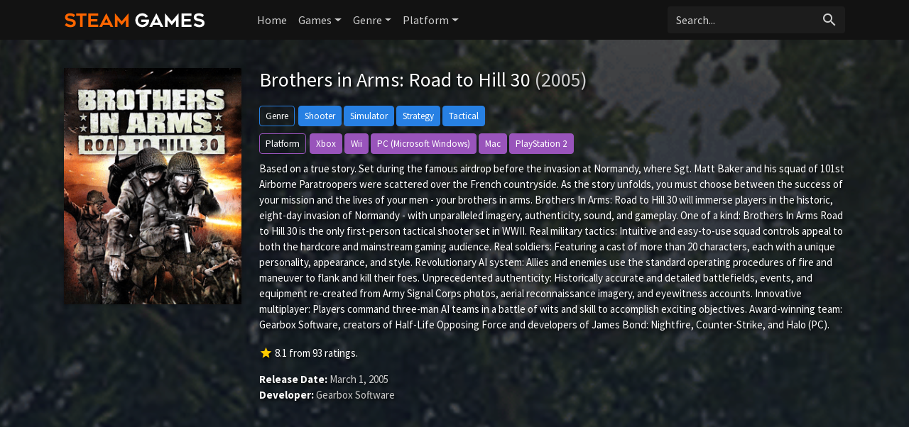

--- FILE ---
content_type: text/html; charset=UTF-8
request_url: https://steam-games.org/game/619/kings-field/
body_size: 5808
content:
<!doctype html>
<html lang="en-US" prefix="og: http://ogp.me/ns#">
    <head>
		<meta charset="utf-8"/>
		<meta name="viewport" content="width=device-width">
		<title>Brothers in Arms: Road to Hill 30 (2005) - Steam Games</title>
		<meta name="description" content="Brothers in Arms: Road to Hill 30 on Steam Games. Based on a true story. Set during the famous airdrop before the invasion at Normandy, where Sgt. Matt Baker and his squad of 101st Airborne Paratroopers were scattered over the French countryside.
As the story unfolds, you must choose between the success of yo" />
                <meta name="robots" content="noodp"/>
		<link rel="canonical" href="https://steam-games.org/game/619/brothers-in-arms-road-to-hill-30" />
        <meta property='og:locale' content='en_US'/>
		<meta property='og:title' content="Brothers in Arms: Road to Hill 30 (2005) - Steam Games" />
		<meta property="og:description" content="Brothers in Arms: Road to Hill 30 on Steam Games. Based on a true story. Set during the famous airdrop before the invasion at Normandy, where Sgt. Matt Baker and his squad of 101st Airborne Paratroopers were scattered over the French countryside.
As the story unfolds, you must choose between the success of yo"/>						
		<meta property="og:site_name" content="Steam Games"/>
		<meta property='og:type' content='article'/>
		<meta property='og:url' content='https://steam-games.org/game/619/brothers-in-arms-road-to-hill-30'/>
		<meta property='og:image' content='https://images.igdb.com/igdb/image/upload/t_cover_big/co28fb.png'>
        		<!-- CSS and Scripts -->
        <link rel="stylesheet" href="https://steam-games.org/slick/slick.css">
        <link rel="stylesheet" href="https://steam-games.org/slick/slick-theme.css">
		<link href="https://steam-games.org/theme/bootstrap.min.css" rel="stylesheet">	
<link href="https://steam-games.org/select/bootstrap-select.css" rel="stylesheet">
<link href="https://steam-games.org/style.css" rel="stylesheet" type="text/css">
<link href="https://steam-games.org/favicon.png" rel="shortcut icon" type="image/png">
<link rel="stylesheet" href="https://fonts.googleapis.com/css?family=Roboto:300,400,500" type="text/css">
<link href="https://fonts.googleapis.com/icon?family=Material+Icons" rel="stylesheet">
<script src="https://ajax.googleapis.com/ajax/libs/jquery/1.12.4/jquery.min.js"></script>		<!-- FancyBox Mousewheel Plugin -->
		<script type="text/javascript" src="https://steam-games.org/fancybox/lib/jquery.mousewheel-3.0.6.pack.js"></script>
		<!-- FancyBox -->
		<link rel="stylesheet" href="https://steam-games.org/fancybox/source/jquery.fancybox.css?v=2.1.5" type="text/css" media="screen" />
		<script type="text/javascript" src="https://steam-games.org/fancybox/source/jquery.fancybox.pack.js?v=2.1.5"></script>
		<!-- Flags -->
		<link rel="stylesheet" type="text/css" href="https://steam-games.org/flag-icon.min.css">
        <!-- Trailer -->
        <link rel="stylesheet" href="https://cdn.plyr.io/3.6.4/plyr.css" />
        <script type="text/javascript" src="https://cdn.plyr.io/3.5.6/plyr.js"></script>
        <script type='text/javascript' src='https://platform-api.sharethis.com/js/sharethis.js#property=67044a43ad17db001a54108a&product=inline-share-buttons' async='async'></script>
		<!-- Global site tag (gtag.js) - Google Analytics -->
<script async src="https://www.googletagmanager.com/gtag/js?id=UA-155126341-16"></script>
<script>
  window.dataLayer = window.dataLayer || [];
  function gtag(){dataLayer.push(arguments);}
  gtag('js', new Date());

  gtag('config', 'UA-155126341-16');
</script>	  
    </head>
<body itemscope itemtype="http://schema.org/VideoGame">
<meta itemprop="name" content="Brothers in Arms: Road to Hill 30" />
<meta itemprop="datePublished" content="March 1, 2005" />
<meta itemprop="dateModified" content="March 1, 2005" />
<meta itemprop="url" content="https://steam-games.org/game/619/brothers-in-arms-road-to-hill-30" />
<meta itemprop="image" content="https://images.igdb.com/igdb/image/upload/t_cover_big/co28fb.png" />
<nav class="navbar navbar-expand-lg navbar-dark">
    <div class="container">
  <a class="navbar-brand" href="https://steam-games.org"><img src="https://steam-games.org/images/logo.png" alt="Steam Games" border="0"></a>
  <button class="navbar-toggler" type="button" data-toggle="collapse" data-target="#navbarColor02" aria-controls="navbarColor02" aria-expanded="false" aria-label="Toggle navigation">
    <span class="navbar-toggler-icon"></span>
  </button>

  <div class="collapse navbar-collapse" id="navbarColor02">
    <ul class="navbar-nav mr-auto">
      <li class="nav-item">
        <a class="nav-link" href="https://steam-games.org">Home</a>
          </li>
        <li class="nav-item dropdown">
        <a class="nav-link dropdown-toggle" data-toggle="dropdown" href="#" role="button" aria-haspopup="true" aria-expanded="false">Games</a>
        <div class="dropdown-menu">
            <a class="dropdown-item" href="https://steam-games.org/games/new">New</a>
            <a class="dropdown-item" href="https://steam-games.org/games/most-popular">Popular</a>
            <a class="dropdown-item" href="https://steam-games.org/games/top-rated">Top Rated</a>
        </div>
      </li>
         <li class="nav-item dropdown">
        <a class="nav-link dropdown-toggle" data-toggle="dropdown" href="#" role="button" aria-haspopup="true" aria-expanded="false">Genre</a>
        <div class="dropdown-menu">
            <a class="dropdown-item" href="https://steam-games.org/genre/31/adventure/popular">Adventure</a>
            <a class="dropdown-item" href="https://steam-games.org/genre/33/arcade/popular">Arcade</a>
            <a class="dropdown-item" href="https://steam-games.org/genre/35/card-board-game/popular">Card and Board Game</a>
            <a class="dropdown-item" href="https://steam-games.org/genre/4/fighting/popular">Fighting</a>
            <a class="dropdown-item" href="https://steam-games.org/genre/25/hack-and-slash-beat-em-up/popular">Hack and slash/Beat 'em up</a>
            <a class="dropdown-item" href="https://steam-games.org/genre/32/indie/popular">Indie</a>
            <a class="dropdown-item" href="https://steam-games.org/genre/7/music/popular">Music</a>
            <a class="dropdown-item" href="https://steam-games.org/genre/8/platform/popular">Platform</a>
            <a class="dropdown-item" href="https://steam-games.org/genre/9/puzzle/popular">Puzzle</a>
            <a class="dropdown-item" href="https://steam-games.org/genre/10/racing/popular">Racing</a>
            <a class="dropdown-item" href="https://steam-games.org/genre/11/real-time-strategy-rts/popular">Real Time Strategy (RTS)</a>
            <a class="dropdown-item" href="https://steam-games.org/genre/12/role-playing-rpg/popular">Role-playing (RPG)</a>
            <a class="dropdown-item" href="https://steam-games.org/genre/5/shooter/popular">Shooter</a>
            <a class="dropdown-item" href="https://steam-games.org/genre/13/simulator/popular">Simulator</a>
           <a class="dropdown-item" href="https://steam-games.org/genre/15/strategy/popular">Strategy</a>
            <a class="dropdown-item" href="https://steam-games.org/genre/24/tactical/popular">Tactical</a>
            <a class="dropdown-item" href="https://steam-games.org/genre/16/turn-based-strategy-tbs/popular">Turn-based strategy (TBS)</a>
        </div>
      </li>
         <li class="nav-item dropdown">
        <a class="nav-link dropdown-toggle" data-toggle="dropdown" href="#" role="button" aria-haspopup="true" aria-expanded="false">Platform</a>
        <div class="dropdown-menu">
            <a class="dropdown-item" href="https://steam-games.org/all-platforms">All Platforms</a>
             <div class="dropdown-divider"></div>
            <a class="dropdown-item" href="https://steam-games.org/platform/34/android/popular">Android</a>
            <a class="dropdown-item" href="https://steam-games.org/platform/39/ios/popular">iOS</a>
            <a class="dropdown-item" href="https://steam-games.org/platform/170/google-stadia/popular">Google Stadia</a>
           <a class="dropdown-item" href="https://steam-games.org/platform/3/linux/popular">Linux</a>
            <a class="dropdown-item" href="https://steam-games.org/platform/14/mac/popular">Mac</a>
            <a class="dropdown-item" href="https://steam-games.org/platform/37/nintendo-3ds/popular">Nintendo 3DS</a>
            <a class="dropdown-item" href="https://steam-games.org/platform/130/nintendo-switch/popular">Nintendo Switch</a>
            <a class="dropdown-item" href="https://steam-games.org/platform/6/pc-microsoft-windows/popular">PC (Microsoft Windows)</a>
            <a class="dropdown-item" href="https://steam-games.org/platform/167/playstation-5/popular">PlayStation 5</a>
            <a class="dropdown-item" href="https://steam-games.org/platform/48/playstation-4/popular">PlayStation 4</a>
            <a class="dropdown-item" href="https://steam-games.org/platform/9/playstation-3/popular">PlayStation 3</a>
             <a class="dropdown-item" href="https://steam-games.org/platform/8/playstation-2/popular">PlayStation 2</a>
             <a class="dropdown-item" href="https://steam-games.org/platform/5/wii/popular">Wii</a>
             <a class="dropdown-item" href="https://steam-games.org/platform/41/wii-u/popular">Wii U</a>
            <a class="dropdown-item" href="https://steam-games.org/platform/12/xbox-360/popular">Xbox 360</a>
             <a class="dropdown-item" href="https://steam-games.org/platform/49/xbox-one/popular">Xbox One</a>
            <a class="dropdown-item" href="https://steam-games.org/platform/169/xbox-series-x-s/popular">Xbox Series X|S</a>
            
        </div>
      </li>
  </ul>
   <!-- Search Form -->
      <div class="searchform">
		<form action="https://steam-games.org/search_main.php" class="input-group">
		<input name="q" type="text" class="form-control" placeholder="Search...">
		<input type="hidden" name="change" value="1">
		<span class="input-group-btn">
		<button class="btn zoekbut" type="submit"><i class="material-icons">search</i></button>
		</span>
		</form>
          </div>
		<!-- /Search Form -->
  </div>
        </div>
</nav>
<div class="headpage" style="background-image:url(https://images.igdb.com/igdb/image/upload/t_1080p/de6fei40snc0otebm0pm.png);">
<div class="headpageoverlay">							
<div class="container">
		<div class="headpageimage">
		<img data-src="https://images.igdb.com/igdb/image/upload/t_cover_big/co28fb.png" src="https://steam-games.org/images/loading-background.png" alt="Brothers in Arms: Road to Hill 30">
		</div>
		<div class="headpageinfo">
		<h1 class="product-title">Brothers in Arms: Road to Hill 30 <span class="muted">(2005)</span></h1>
            
        <div class='genrebtns'><a class='btn btn-sm btn-outline-primary introbut'>Genre</a><span itemprop='genre'><a class='btn btn-sm btn-primary' href='https://steam-games.org/genre/5/shooter/popular' >Shooter</a></span> <span itemprop='genre'><a class='btn btn-sm btn-primary' href='https://steam-games.org/genre/13/simulator/popular' >Simulator</a></span> <span itemprop='genre'><a class='btn btn-sm btn-primary' href='https://steam-games.org/genre/15/strategy/popular' >Strategy</a></span> <span itemprop='genre'><a class='btn btn-sm btn-primary' href='https://steam-games.org/genre/24/tactical/popular' >Tactical</a></span></div>            
            <div class='genrebtns'><a class='btn btn-sm btn-outline-info introbut'>Platform</a><span itemprop='gamePlatform'><a class='btn btn-sm btn-info' href='https://steam-games.org/platform/11/xbox/popular' >Xbox</a></span> <span itemprop='gamePlatform'><a class='btn btn-sm btn-info' href='https://steam-games.org/platform/5/wii/popular' >Wii</a></span> <span itemprop='gamePlatform'><a class='btn btn-sm btn-info' href='https://steam-games.org/platform/6/pc-microsoft-windows/popular' >PC (Microsoft Windows)</a></span> <span itemprop='gamePlatform'><a class='btn btn-sm btn-info' href='https://steam-games.org/platform/14/mac/popular' >Mac</a></span> <span itemprop='gamePlatform'><a class='btn btn-sm btn-info' href='https://steam-games.org/platform/8/playstation-2/popular' >PlayStation 2</a></span></div>    
        <p itemprop="description">Based on a true story. Set during the famous airdrop before the invasion at Normandy, where Sgt. Matt Baker and his squad of 101st Airborne Paratroopers were scattered over the French countryside.
As the story unfolds, you must choose between the success of your mission and the lives of your men - your brothers in arms.
Brothers In Arms: Road to Hill 30 will immerse players in the historic, eight-day invasion of Normandy - with unparalleled imagery, authenticity, sound, and gameplay.
One of a kind: Brothers In Arms Road to Hill 30 is the only first-person tactical shooter set in WWII.
Real military tactics: Intuitive and easy-to-use squad controls appeal to both the hardcore and mainstream gaming audience.
Real soldiers: Featuring a cast of more than 20 characters, each with a unique personality, appearance, and style.
Revolutionary AI system: Allies and enemies use the standard operating procedures of fire and maneuver to flank and kill their foes.
Unprecedented authenticity: Historically accurate and detailed battlefields, events, and equipment re-created from Army Signal Corps photos, aerial reconnaissance imagery, and eyewitness accounts.
Innovative multiplayer: Players command three-man AI teams in a battle of wits and skill to accomplish exciting objectives.
Award-winning team: Gearbox Software, creators of Half-Life Opposing Force and developers of James Bond: Nightfire, Counter-Strike, and Halo (PC).</p>
  
            <div class="ext-ratings">
                            
            <span itemprop="aggregateRating" itemscope itemtype="http://schema.org/AggregateRating">
            <span class="tmdbscore"><i class="material-icons">star</i></span> <span itemprop="ratingValue">8.1</span> from <span itemprop="ratingCount">93</span> ratings.
            <meta itemprop="worstRating" content="1" />
            <meta itemprop="bestRating" content="10" />   
            </span>    
                
                

                </div>  
		<ul style="list-style:none;padding: 0px;">
				<li><b>Release Date:</b> March 1, 2005</li>
				            <li><b>Developer:</b> Gearbox Software</li>
		            
		
		
		</ul>
<div class="sharebox">
<div class="sharethis-inline-share-buttons"></div>
</div>            
		</div>

<div class="pageinfo-left">
<div style="width:100%;margin:0px 0px 30px 0px;">
<script async src="https://pagead2.googlesyndication.com/pagead/js/adsbygoogle.js?client=ca-pub-1775556984675390"
     crossorigin="anonymous"></script>
<!-- steam-game-top -->
<ins class="adsbygoogle"
     style="display:block"
     data-ad-client="ca-pub-1775556984675390"
     data-ad-slot="2692584399"
     data-ad-format="auto"
     data-full-width-responsive="true"></ins>
<script>
     (adsbygoogle = window.adsbygoogle || []).push({});
</script>
</div>
 
<h3>Screenshots</h3> 
    <div class="slidenav screenshotsnav">
</div> 
<div class="pageresults">
    <ul class="slide-itemlist screenshots">
<li class="slide-item"><div class="pagethumb" ><a class="fancybox" rel="group" href="https://images.igdb.com/igdb/image/upload/t_1080p/de6fei40snc0otebm0pm.png"><img data-src="https://images.igdb.com/igdb/image/upload/t_screenshot_med/de6fei40snc0otebm0pm.png" src="https://steam-games.org/images/loading-screenshotbackground.png" ></a></div></li><li class="slide-item"><div class="pagethumb" ><a class="fancybox" rel="group" href="https://images.igdb.com/igdb/image/upload/t_1080p/veu64weuqoczjxilqlqv.png"><img data-src="https://images.igdb.com/igdb/image/upload/t_screenshot_med/veu64weuqoczjxilqlqv.png" src="https://steam-games.org/images/loading-screenshotbackground.png" ></a></div></li><li class="slide-item"><div class="pagethumb" ><a class="fancybox" rel="group" href="https://images.igdb.com/igdb/image/upload/t_1080p/lzwb18mener28znuqqwx.png"><img data-src="https://images.igdb.com/igdb/image/upload/t_screenshot_med/lzwb18mener28znuqqwx.png" src="https://steam-games.org/images/loading-screenshotbackground.png" ></a></div></li><li class="slide-item"><div class="pagethumb" ><a class="fancybox" rel="group" href="https://images.igdb.com/igdb/image/upload/t_1080p/dhemxsyq8azhjzvsqago.png"><img data-src="https://images.igdb.com/igdb/image/upload/t_screenshot_med/dhemxsyq8azhjzvsqago.png" src="https://steam-games.org/images/loading-screenshotbackground.png" ></a></div></li><li class="slide-item"><div class="pagethumb" ><a class="fancybox" rel="group" href="https://images.igdb.com/igdb/image/upload/t_1080p/ezgrqznq5htlxuxnbafr.png"><img data-src="https://images.igdb.com/igdb/image/upload/t_screenshot_med/ezgrqznq5htlxuxnbafr.png" src="https://steam-games.org/images/loading-screenshotbackground.png" ></a></div></li><li class="slide-item"><div class="pagethumb" ><a class="fancybox" rel="group" href="https://images.igdb.com/igdb/image/upload/t_1080p/scptxq.png"><img data-src="https://images.igdb.com/igdb/image/upload/t_screenshot_med/scptxq.png" src="https://steam-games.org/images/loading-screenshotbackground.png" ></a></div></li><li class="slide-item"><div class="pagethumb" ><a class="fancybox" rel="group" href="https://images.igdb.com/igdb/image/upload/t_1080p/scptxr.png"><img data-src="https://images.igdb.com/igdb/image/upload/t_screenshot_med/scptxr.png" src="https://steam-games.org/images/loading-screenshotbackground.png" ></a></div></li><li class="slide-item"><div class="pagethumb" ><a class="fancybox" rel="group" href="https://images.igdb.com/igdb/image/upload/t_1080p/scptxs.png"><img data-src="https://images.igdb.com/igdb/image/upload/t_screenshot_med/scptxs.png" src="https://steam-games.org/images/loading-screenshotbackground.png" ></a></div></li><li class="slide-item"><div class="pagethumb" ><a class="fancybox" rel="group" href="https://images.igdb.com/igdb/image/upload/t_1080p/scptxt.png"><img data-src="https://images.igdb.com/igdb/image/upload/t_screenshot_med/scptxt.png" src="https://steam-games.org/images/loading-screenshotbackground.png" ></a></div></li>	
</ul>
</div>
     
    

    
   
<div class="blok">
    <div class="blok-header"><h3>Video</h3></div>
    <div class="blok-body">
        
<div style="display: block;" >
<div id="playerYoutube" data-plyr-provider="youtube" data-plyr-embed-id="https://www.youtube.com/embed/ZWTTpyN7Oyo"></div>
<script>
    var playerYoutube = new Plyr('#playerYoutube');
    playerYoutube.poster = 'https://i.ytimg.com/vi/ZWTTpyN7Oyo/hqdefault.jpg';
</script>
</div>       
              
</div>
</div>
<!-- end .card -->
	    
<div style="width:100%;margin:0px 0px 30px 0px;"> 
<script async src="https://pagead2.googlesyndication.com/pagead/js/adsbygoogle.js?client=ca-pub-1775556984675390"
     crossorigin="anonymous"></script>
<!-- steam-game-foot -->
<ins class="adsbygoogle"
     style="display:block"
     data-ad-client="ca-pub-1775556984675390"
     data-ad-slot="1970174444"
     data-ad-format="auto"
     data-full-width-responsive="true"></ins>
<script>
     (adsbygoogle = window.adsbygoogle || []).push({});
</script>
</div> 
 
<h3>Related Games</h3>
<div class="slidenav relnav">
</div>    
<div class="pageresults">
<ul class="slide-itemlist relmovies">
<li class="slide-item"><div class="pagethumb" ><a href="https://steam-games.org/game/617/brothers-in-arms-earned-in-blood"><img data-src="https://images.igdb.com/igdb/image/upload/t_cover_big/co3hgo.png" src="https://steam-games.org/images/loading-background.png" ></a></div>
<div class="gridinfo"><h2><a href="https://steam-games.org/game/617/brothers-in-arms-earned-in-blood">Brothers in Arms: Earned in Blood</a></h2>
<h3>2005</h3>
</div></li><li class="slide-item"><div class="pagethumb" ><a href="https://steam-games.org/game/1294/tom-clancy-s-ghost-recon"><img data-src="https://images.igdb.com/igdb/image/upload/t_cover_big/co1ygn.png" src="https://steam-games.org/images/loading-background.png" ></a></div>
<div class="gridinfo"><h2><a href="https://steam-games.org/game/1294/tom-clancy-s-ghost-recon">Tom Clancy's Ghost Recon</a></h2>
<h3>2001</h3>
</div></li><li class="slide-item"><div class="pagethumb" ><a href="https://steam-games.org/game/9495/squad"><img data-src="https://images.igdb.com/igdb/image/upload/t_cover_big/coaasd.png" src="https://steam-games.org/images/loading-background.png" ></a></div>
<div class="gridinfo"><h2><a href="https://steam-games.org/game/9495/squad">Squad</a></h2>
<h3>2020</h3>
</div></li><li class="slide-item"><div class="pagethumb" ><a href="https://steam-games.org/game/564/rogue-warrior"><img data-src="https://images.igdb.com/igdb/image/upload/t_cover_big/co4ugi.png" src="https://steam-games.org/images/loading-background.png" ></a></div>
<div class="gridinfo"><h2><a href="https://steam-games.org/game/564/rogue-warrior">Rogue Warrior</a></h2>
<h3>2009</h3>
</div></li><li class="slide-item"><div class="pagethumb" ><a href="https://steam-games.org/game/5647/enemy-front"><img data-src="https://images.igdb.com/igdb/image/upload/t_cover_big/co1r6w.png" src="https://steam-games.org/images/loading-background.png" ></a></div>
<div class="gridinfo"><h2><a href="https://steam-games.org/game/5647/enemy-front">Enemy Front</a></h2>
<h3>2014</h3>
</div></li><li class="slide-item"><div class="pagethumb" ><a href="https://steam-games.org/game/2942/project-reality-2"><img data-src="https://images.igdb.com/igdb/image/upload/t_cover_big/xak6lvhyixvbnvrduxwe.png" src="https://steam-games.org/images/loading-background.png" ></a></div>
<div class="gridinfo"><h2><a href="https://steam-games.org/game/2942/project-reality-2">Project Reality 2</a></h2>
<h3>0000</h3>
</div></li><li class="slide-item"><div class="pagethumb" ><a href="https://steam-games.org/game/9477/soldiers-heroes-of-world-war-ii"><img data-src="https://images.igdb.com/igdb/image/upload/t_cover_big/co1rh7.png" src="https://steam-games.org/images/loading-background.png" ></a></div>
<div class="gridinfo"><h2><a href="https://steam-games.org/game/9477/soldiers-heroes-of-world-war-ii">Soldiers: Heroes of World War II</a></h2>
<h3>2004</h3>
</div></li><li class="slide-item"><div class="pagethumb" ><a href="https://steam-games.org/game/9377/death-to-spies-moment-of-truth"><img data-src="https://images.igdb.com/igdb/image/upload/t_cover_big/co2oy1.png" src="https://steam-games.org/images/loading-background.png" ></a></div>
<div class="gridinfo"><h2><a href="https://steam-games.org/game/9377/death-to-spies-moment-of-truth">Death to Spies: Moment of Truth</a></h2>
<h3>2008</h3>
</div></li><li class="slide-item"><div class="pagethumb" ><a href="https://steam-games.org/game/36258/order-of-battle-world-war-ii"><img data-src="https://images.igdb.com/igdb/image/upload/t_cover_big/co1lix.png" src="https://steam-games.org/images/loading-background.png" ></a></div>
<div class="gridinfo"><h2><a href="https://steam-games.org/game/36258/order-of-battle-world-war-ii">Order of Battle: World War II</a></h2>
<h3>2015</h3>
</div></li><li class="slide-item"><div class="pagethumb" ><a href="https://steam-games.org/game/908/tom-clancy-s-rainbow-six-3-raven-shield"><img data-src="https://images.igdb.com/igdb/image/upload/t_cover_big/co1ypn.png" src="https://steam-games.org/images/loading-background.png" ></a></div>
<div class="gridinfo"><h2><a href="https://steam-games.org/game/908/tom-clancy-s-rainbow-six-3-raven-shield">Tom Clancy's Rainbow Six 3: Raven Shield</a></h2>
<h3>2003</h3>
</div></li>	
</ul>
</div>
	
    
    
<!-- end .postmain -->
</div>    
    
</div>
<!-- end container -->
</div>
</div>

<script type="text/javascript">
	$(document).ready(function() {
		$(".fancybox").fancybox();
	});
</script>
<script src="https://steam-games.org/slick/slick.js"></script>
<script>
    $('.screenshots').slick({
  dots: false,
  arrows: true,
    appendArrows: $('.screenshotsnav'),
    prevArrow: '<a class="btn btn-primary" style="border-radius: 0.25rem 0 0 0.25rem;"><i class="material-icons">keyboard_arrow_left</i></a>',
    nextArrow: '<a class="btn btn-primary" style="border-radius: 0 0.25rem 0.25rem 0;"><i class="material-icons">keyboard_arrow_right</i></a>',
  infinite: true,
  speed: 300,
  slidesToShow: 4,
  slidesToScroll: 4,
 autoplay: false,
  responsive: [
    {
      breakpoint: 800,
      settings: {
        slidesToShow: 3,
        slidesToScroll: 3
      }
    },
    {
      breakpoint: 600,
      settings: {
        slidesToShow: 2,
        slidesToScroll: 2
      }
    }
  ]
});
    $('.relmovies').slick({
  dots: false,
  arrows: true,
    appendArrows: $('.relnav'),
    prevArrow: '<a class="btn btn-primary" style="border-radius: 0.25rem 0 0 0.25rem;"><i class="material-icons">keyboard_arrow_left</i></a>',
    nextArrow: '<a class="btn btn-primary" style="border-radius: 0 0.25rem 0.25rem 0;"><i class="material-icons">keyboard_arrow_right</i></a>',
  infinite: true,
  speed: 300,
  slidesToShow: 6,
  slidesToScroll: 6,
 autoplay: false,
  responsive: [
    {
      breakpoint: 900,
      settings: {
        slidesToShow: 5,
        slidesToScroll: 5
      }
    },
    {
      breakpoint: 674,
      settings: {
        slidesToShow: 4,
        slidesToScroll: 4
      }
    },
      {
      breakpoint: 490,
      settings: {
        slidesToShow: 3,
        slidesToScroll: 3,
          dots: false
      }
    },
    {
      breakpoint: 345,
      settings: {
        slidesToShow: 2,
        slidesToScroll: 2,
          dots: false
      }
    }
  ]
});
</script> 
  
<script src="https://steam-games.org/js/imglazyload.js"></script>
<script>
			//lazy loading
			$('.container img').imgLazyLoad({
				// jquery selector or JS object
				container: window,
				// jQuery animations: fadeIn, show, slideDown
				effect: 'fadeIn',
				// animation speed
				speed: 300,
				// animation delay
				delay: 100,
				// callback function
				callback: function(){}
			});
</script> 
<script src="https://steam-games.org/theme/bootstrap.bundle.min.js"></script>
<script src="https://steam-games.org/js/cookie.js" type="text/javascript"></script>
<script src="https://steam-games.org/js/viewswitch.js" type="text/javascript"></script>
<script src="https://steam-games.org/select/bootstrap-select.min.js"></script>
<footer>
<div class="footcontent">

<div class="foot-left">
<a href="https://steam-games.org">Home</a><span class="footsep"></span><a rel="nofollow" href="https://steam-games.org/about">About</a><span class="footsep"></span><a rel="nofollow" href="https://steam-games.org/privacy">Privacy Policy</a><span class="footsep"></span><a rel="nofollow" href="https://steam-games.org/contact">Contact</a>    
</div>
<div class="foot-right">
Copyright &copy; 2026 <span>Steam Games</span>.
</div>
</div>
</footer>
<script defer src="https://static.cloudflareinsights.com/beacon.min.js/vcd15cbe7772f49c399c6a5babf22c1241717689176015" integrity="sha512-ZpsOmlRQV6y907TI0dKBHq9Md29nnaEIPlkf84rnaERnq6zvWvPUqr2ft8M1aS28oN72PdrCzSjY4U6VaAw1EQ==" data-cf-beacon='{"version":"2024.11.0","token":"ebc4d7a739bd47639e6439f139e515d0","r":1,"server_timing":{"name":{"cfCacheStatus":true,"cfEdge":true,"cfExtPri":true,"cfL4":true,"cfOrigin":true,"cfSpeedBrain":true},"location_startswith":null}}' crossorigin="anonymous"></script>
</body>
</html>

--- FILE ---
content_type: text/html; charset=utf-8
request_url: https://www.google.com/recaptcha/api2/aframe
body_size: 267
content:
<!DOCTYPE HTML><html><head><meta http-equiv="content-type" content="text/html; charset=UTF-8"></head><body><script nonce="VLiB0oxZZMt-p9GCWdlEpA">/** Anti-fraud and anti-abuse applications only. See google.com/recaptcha */ try{var clients={'sodar':'https://pagead2.googlesyndication.com/pagead/sodar?'};window.addEventListener("message",function(a){try{if(a.source===window.parent){var b=JSON.parse(a.data);var c=clients[b['id']];if(c){var d=document.createElement('img');d.src=c+b['params']+'&rc='+(localStorage.getItem("rc::a")?sessionStorage.getItem("rc::b"):"");window.document.body.appendChild(d);sessionStorage.setItem("rc::e",parseInt(sessionStorage.getItem("rc::e")||0)+1);localStorage.setItem("rc::h",'1768709728595');}}}catch(b){}});window.parent.postMessage("_grecaptcha_ready", "*");}catch(b){}</script></body></html>